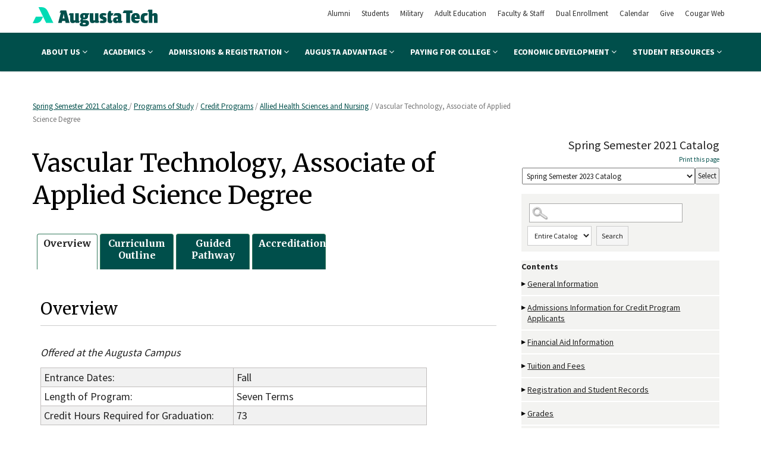

--- FILE ---
content_type: text/html
request_url: https://augustatech.smartcatalogiq.com/en/2021/spring-semester-catalog/programs-of-study/credit-programs/allied-health-sciences-and-nursing/vascular-technology-associate-of-applied-science-degree
body_size: 87530
content:

<!DOCTYPE html PUBLIC "-//W3C//DTD XHTML 1.0 Transitional//EN" "http://www.w3.org/TR/xhtml1/DTD/xhtml1-transitional.dtd">
<html xml:lang="en" xmlns="http://www.w3.org/1999/xhtml" lang="en">
<head><meta http-equiv="Cache-Control" content="no-cache" /><title>
	Augusta Technical College - Vascular Technology, Associate of Applied Science Degree
</title><meta http-equiv="X-UA-Compatible" content="IE=Edge,chrome=1" /><meta http-equiv="Content-Type" content="text/html; charset=UTF-8" /><script type="text/javascript">window.NREUM||(NREUM={});NREUM.info = {"beacon":"bam.nr-data.net","errorBeacon":"bam.nr-data.net","licenseKey":"NRJS-8e849bdf63c6884f6ef","applicationID":"1359705662","transactionName":"Y1NQZhdQC0cHU0ZfCVoZc2E1HglVH19HQhUbWlNLCkQRR0lRR1ETR0JTEhFUBlwIWVFXChRVXV4JVAJRSVFHURNHQlNBEVALUAdCVkYHU1McUxZBHQ==","queueTime":0,"applicationTime":13,"agent":"","atts":""}</script><script type="text/javascript">(window.NREUM||(NREUM={})).init={privacy:{cookies_enabled:true},ajax:{deny_list:["bam.nr-data.net"]},distributed_tracing:{enabled:true}};(window.NREUM||(NREUM={})).loader_config={agentID:"1359996610",accountID:"3058884",trustKey:"3028485",xpid:"VwYCWV5bDBABV1RbAAECUFID",licenseKey:"NRJS-8e849bdf63c6884f6ef",applicationID:"1359705662"};window.NREUM||(NREUM={}),__nr_require=function(t,e,n){function r(n){if(!e[n]){var o=e[n]={exports:{}};t[n][0].call(o.exports,function(e){var o=t[n][1][e];return r(o||e)},o,o.exports)}return e[n].exports}if("function"==typeof __nr_require)return __nr_require;for(var o=0;o<n.length;o++)r(n[o]);return r}({1:[function(t,e,n){function r(t){try{s.console&&console.log(t)}catch(e){}}var o,i=t("ee"),a=t(31),s={};try{o=localStorage.getItem("__nr_flags").split(","),console&&"function"==typeof console.log&&(s.console=!0,o.indexOf("dev")!==-1&&(s.dev=!0),o.indexOf("nr_dev")!==-1&&(s.nrDev=!0))}catch(c){}s.nrDev&&i.on("internal-error",function(t){r(t.stack)}),s.dev&&i.on("fn-err",function(t,e,n){r(n.stack)}),s.dev&&(r("NR AGENT IN DEVELOPMENT MODE"),r("flags: "+a(s,function(t,e){return t}).join(", ")))},{}],2:[function(t,e,n){function r(t,e,n,r,s){try{l?l-=1:o(s||new UncaughtException(t,e,n),!0)}catch(f){try{i("ierr",[f,c.now(),!0])}catch(d){}}return"function"==typeof u&&u.apply(this,a(arguments))}function UncaughtException(t,e,n){this.message=t||"Uncaught error with no additional information",this.sourceURL=e,this.line=n}function o(t,e){var n=e?null:c.now();i("err",[t,n])}var i=t("handle"),a=t(32),s=t("ee"),c=t("loader"),f=t("gos"),u=window.onerror,d=!1,p="nr@seenError";if(!c.disabled){var l=0;c.features.err=!0,t(1),window.onerror=r;try{throw new Error}catch(h){"stack"in h&&(t(14),t(13),"addEventListener"in window&&t(7),c.xhrWrappable&&t(15),d=!0)}s.on("fn-start",function(t,e,n){d&&(l+=1)}),s.on("fn-err",function(t,e,n){d&&!n[p]&&(f(n,p,function(){return!0}),this.thrown=!0,o(n))}),s.on("fn-end",function(){d&&!this.thrown&&l>0&&(l-=1)}),s.on("internal-error",function(t){i("ierr",[t,c.now(),!0])})}},{}],3:[function(t,e,n){var r=t("loader");r.disabled||(r.features.ins=!0)},{}],4:[function(t,e,n){function r(){U++,L=g.hash,this[u]=y.now()}function o(){U--,g.hash!==L&&i(0,!0);var t=y.now();this[h]=~~this[h]+t-this[u],this[d]=t}function i(t,e){E.emit("newURL",[""+g,e])}function a(t,e){t.on(e,function(){this[e]=y.now()})}var s="-start",c="-end",f="-body",u="fn"+s,d="fn"+c,p="cb"+s,l="cb"+c,h="jsTime",m="fetch",v="addEventListener",w=window,g=w.location,y=t("loader");if(w[v]&&y.xhrWrappable&&!y.disabled){var x=t(11),b=t(12),E=t(9),R=t(7),O=t(14),T=t(8),S=t(15),P=t(10),M=t("ee"),C=M.get("tracer"),N=t(23);t(17),y.features.spa=!0;var L,U=0;M.on(u,r),b.on(p,r),P.on(p,r),M.on(d,o),b.on(l,o),P.on(l,o),M.buffer([u,d,"xhr-resolved"]),R.buffer([u]),O.buffer(["setTimeout"+c,"clearTimeout"+s,u]),S.buffer([u,"new-xhr","send-xhr"+s]),T.buffer([m+s,m+"-done",m+f+s,m+f+c]),E.buffer(["newURL"]),x.buffer([u]),b.buffer(["propagate",p,l,"executor-err","resolve"+s]),C.buffer([u,"no-"+u]),P.buffer(["new-jsonp","cb-start","jsonp-error","jsonp-end"]),a(T,m+s),a(T,m+"-done"),a(P,"new-jsonp"),a(P,"jsonp-end"),a(P,"cb-start"),E.on("pushState-end",i),E.on("replaceState-end",i),w[v]("hashchange",i,N(!0)),w[v]("load",i,N(!0)),w[v]("popstate",function(){i(0,U>1)},N(!0))}},{}],5:[function(t,e,n){function r(){var t=new PerformanceObserver(function(t,e){var n=t.getEntries();s(v,[n])});try{t.observe({entryTypes:["resource"]})}catch(e){}}function o(t){if(s(v,[window.performance.getEntriesByType(w)]),window.performance["c"+p])try{window.performance[h](m,o,!1)}catch(t){}else try{window.performance[h]("webkit"+m,o,!1)}catch(t){}}function i(t){}if(window.performance&&window.performance.timing&&window.performance.getEntriesByType){var a=t("ee"),s=t("handle"),c=t(14),f=t(13),u=t(6),d=t(23),p="learResourceTimings",l="addEventListener",h="removeEventListener",m="resourcetimingbufferfull",v="bstResource",w="resource",g="-start",y="-end",x="fn"+g,b="fn"+y,E="bstTimer",R="pushState",O=t("loader");if(!O.disabled){O.features.stn=!0,t(9),"addEventListener"in window&&t(7);var T=NREUM.o.EV;a.on(x,function(t,e){var n=t[0];n instanceof T&&(this.bstStart=O.now())}),a.on(b,function(t,e){var n=t[0];n instanceof T&&s("bst",[n,e,this.bstStart,O.now()])}),c.on(x,function(t,e,n){this.bstStart=O.now(),this.bstType=n}),c.on(b,function(t,e){s(E,[e,this.bstStart,O.now(),this.bstType])}),f.on(x,function(){this.bstStart=O.now()}),f.on(b,function(t,e){s(E,[e,this.bstStart,O.now(),"requestAnimationFrame"])}),a.on(R+g,function(t){this.time=O.now(),this.startPath=location.pathname+location.hash}),a.on(R+y,function(t){s("bstHist",[location.pathname+location.hash,this.startPath,this.time])}),u()?(s(v,[window.performance.getEntriesByType("resource")]),r()):l in window.performance&&(window.performance["c"+p]?window.performance[l](m,o,d(!1)):window.performance[l]("webkit"+m,o,d(!1))),document[l]("scroll",i,d(!1)),document[l]("keypress",i,d(!1)),document[l]("click",i,d(!1))}}},{}],6:[function(t,e,n){e.exports=function(){return"PerformanceObserver"in window&&"function"==typeof window.PerformanceObserver}},{}],7:[function(t,e,n){function r(t){for(var e=t;e&&!e.hasOwnProperty(u);)e=Object.getPrototypeOf(e);e&&o(e)}function o(t){s.inPlace(t,[u,d],"-",i)}function i(t,e){return t[1]}var a=t("ee").get("events"),s=t("wrap-function")(a,!0),c=t("gos"),f=XMLHttpRequest,u="addEventListener",d="removeEventListener";e.exports=a,"getPrototypeOf"in Object?(r(document),r(window),r(f.prototype)):f.prototype.hasOwnProperty(u)&&(o(window),o(f.prototype)),a.on(u+"-start",function(t,e){var n=t[1];if(null!==n&&("function"==typeof n||"object"==typeof n)){var r=c(n,"nr@wrapped",function(){function t(){if("function"==typeof n.handleEvent)return n.handleEvent.apply(n,arguments)}var e={object:t,"function":n}[typeof n];return e?s(e,"fn-",null,e.name||"anonymous"):n});this.wrapped=t[1]=r}}),a.on(d+"-start",function(t){t[1]=this.wrapped||t[1]})},{}],8:[function(t,e,n){function r(t,e,n){var r=t[e];"function"==typeof r&&(t[e]=function(){var t=i(arguments),e={};o.emit(n+"before-start",[t],e);var a;e[m]&&e[m].dt&&(a=e[m].dt);var s=r.apply(this,t);return o.emit(n+"start",[t,a],s),s.then(function(t){return o.emit(n+"end",[null,t],s),t},function(t){throw o.emit(n+"end",[t],s),t})})}var o=t("ee").get("fetch"),i=t(32),a=t(31);e.exports=o;var s=window,c="fetch-",f=c+"body-",u=["arrayBuffer","blob","json","text","formData"],d=s.Request,p=s.Response,l=s.fetch,h="prototype",m="nr@context";d&&p&&l&&(a(u,function(t,e){r(d[h],e,f),r(p[h],e,f)}),r(s,"fetch",c),o.on(c+"end",function(t,e){var n=this;if(e){var r=e.headers.get("content-length");null!==r&&(n.rxSize=r),o.emit(c+"done",[null,e],n)}else o.emit(c+"done",[t],n)}))},{}],9:[function(t,e,n){var r=t("ee").get("history"),o=t("wrap-function")(r);e.exports=r;var i=window.history&&window.history.constructor&&window.history.constructor.prototype,a=window.history;i&&i.pushState&&i.replaceState&&(a=i),o.inPlace(a,["pushState","replaceState"],"-")},{}],10:[function(t,e,n){function r(t){function e(){f.emit("jsonp-end",[],l),t.removeEventListener("load",e,c(!1)),t.removeEventListener("error",n,c(!1))}function n(){f.emit("jsonp-error",[],l),f.emit("jsonp-end",[],l),t.removeEventListener("load",e,c(!1)),t.removeEventListener("error",n,c(!1))}var r=t&&"string"==typeof t.nodeName&&"script"===t.nodeName.toLowerCase();if(r){var o="function"==typeof t.addEventListener;if(o){var a=i(t.src);if(a){var d=s(a),p="function"==typeof d.parent[d.key];if(p){var l={};u.inPlace(d.parent,[d.key],"cb-",l),t.addEventListener("load",e,c(!1)),t.addEventListener("error",n,c(!1)),f.emit("new-jsonp",[t.src],l)}}}}}function o(){return"addEventListener"in window}function i(t){var e=t.match(d);return e?e[1]:null}function a(t,e){var n=t.match(l),r=n[1],o=n[3];return o?a(o,e[r]):e[r]}function s(t){var e=t.match(p);return e&&e.length>=3?{key:e[2],parent:a(e[1],window)}:{key:t,parent:window}}var c=t(23),f=t("ee").get("jsonp"),u=t("wrap-function")(f);if(e.exports=f,o()){var d=/[?&](?:callback|cb)=([^&#]+)/,p=/(.*)\.([^.]+)/,l=/^(\w+)(\.|$)(.*)$/,h=["appendChild","insertBefore","replaceChild"];Node&&Node.prototype&&Node.prototype.appendChild?u.inPlace(Node.prototype,h,"dom-"):(u.inPlace(HTMLElement.prototype,h,"dom-"),u.inPlace(HTMLHeadElement.prototype,h,"dom-"),u.inPlace(HTMLBodyElement.prototype,h,"dom-")),f.on("dom-start",function(t){r(t[0])})}},{}],11:[function(t,e,n){var r=t("ee").get("mutation"),o=t("wrap-function")(r),i=NREUM.o.MO;e.exports=r,i&&(window.MutationObserver=function(t){return this instanceof i?new i(o(t,"fn-")):i.apply(this,arguments)},MutationObserver.prototype=i.prototype)},{}],12:[function(t,e,n){function r(t){var e=i.context(),n=s(t,"executor-",e,null,!1),r=new f(n);return i.context(r).getCtx=function(){return e},r}var o=t("wrap-function"),i=t("ee").get("promise"),a=t("ee").getOrSetContext,s=o(i),c=t(31),f=NREUM.o.PR;e.exports=i,f&&(window.Promise=r,["all","race"].forEach(function(t){var e=f[t];f[t]=function(n){function r(t){return function(){i.emit("propagate",[null,!o],a,!1,!1),o=o||!t}}var o=!1;c(n,function(e,n){Promise.resolve(n).then(r("all"===t),r(!1))});var a=e.apply(f,arguments),s=f.resolve(a);return s}}),["resolve","reject"].forEach(function(t){var e=f[t];f[t]=function(t){var n=e.apply(f,arguments);return t!==n&&i.emit("propagate",[t,!0],n,!1,!1),n}}),f.prototype["catch"]=function(t){return this.then(null,t)},f.prototype=Object.create(f.prototype,{constructor:{value:r}}),c(Object.getOwnPropertyNames(f),function(t,e){try{r[e]=f[e]}catch(n){}}),o.wrapInPlace(f.prototype,"then",function(t){return function(){var e=this,n=o.argsToArray.apply(this,arguments),r=a(e);r.promise=e,n[0]=s(n[0],"cb-",r,null,!1),n[1]=s(n[1],"cb-",r,null,!1);var c=t.apply(this,n);return r.nextPromise=c,i.emit("propagate",[e,!0],c,!1,!1),c}}),i.on("executor-start",function(t){t[0]=s(t[0],"resolve-",this,null,!1),t[1]=s(t[1],"resolve-",this,null,!1)}),i.on("executor-err",function(t,e,n){t[1](n)}),i.on("cb-end",function(t,e,n){i.emit("propagate",[n,!0],this.nextPromise,!1,!1)}),i.on("propagate",function(t,e,n){this.getCtx&&!e||(this.getCtx=function(){if(t instanceof Promise)var e=i.context(t);return e&&e.getCtx?e.getCtx():this})}),r.toString=function(){return""+f})},{}],13:[function(t,e,n){var r=t("ee").get("raf"),o=t("wrap-function")(r),i="equestAnimationFrame";e.exports=r,o.inPlace(window,["r"+i,"mozR"+i,"webkitR"+i,"msR"+i],"raf-"),r.on("raf-start",function(t){t[0]=o(t[0],"fn-")})},{}],14:[function(t,e,n){function r(t,e,n){t[0]=a(t[0],"fn-",null,n)}function o(t,e,n){this.method=n,this.timerDuration=isNaN(t[1])?0:+t[1],t[0]=a(t[0],"fn-",this,n)}var i=t("ee").get("timer"),a=t("wrap-function")(i),s="setTimeout",c="setInterval",f="clearTimeout",u="-start",d="-";e.exports=i,a.inPlace(window,[s,"setImmediate"],s+d),a.inPlace(window,[c],c+d),a.inPlace(window,[f,"clearImmediate"],f+d),i.on(c+u,r),i.on(s+u,o)},{}],15:[function(t,e,n){function r(t,e){d.inPlace(e,["onreadystatechange"],"fn-",s)}function o(){var t=this,e=u.context(t);t.readyState>3&&!e.resolved&&(e.resolved=!0,u.emit("xhr-resolved",[],t)),d.inPlace(t,y,"fn-",s)}function i(t){x.push(t),m&&(E?E.then(a):w?w(a):(R=-R,O.data=R))}function a(){for(var t=0;t<x.length;t++)r([],x[t]);x.length&&(x=[])}function s(t,e){return e}function c(t,e){for(var n in t)e[n]=t[n];return e}t(7);var f=t("ee"),u=f.get("xhr"),d=t("wrap-function")(u),p=t(23),l=NREUM.o,h=l.XHR,m=l.MO,v=l.PR,w=l.SI,g="readystatechange",y=["onload","onerror","onabort","onloadstart","onloadend","onprogress","ontimeout"],x=[];e.exports=u;var b=window.XMLHttpRequest=function(t){var e=new h(t);try{u.emit("new-xhr",[e],e),e.addEventListener(g,o,p(!1))}catch(n){try{u.emit("internal-error",[n])}catch(r){}}return e};if(c(h,b),b.prototype=h.prototype,d.inPlace(b.prototype,["open","send"],"-xhr-",s),u.on("send-xhr-start",function(t,e){r(t,e),i(e)}),u.on("open-xhr-start",r),m){var E=v&&v.resolve();if(!w&&!v){var R=1,O=document.createTextNode(R);new m(a).observe(O,{characterData:!0})}}else f.on("fn-end",function(t){t[0]&&t[0].type===g||a()})},{}],16:[function(t,e,n){function r(t){if(!s(t))return null;var e=window.NREUM;if(!e.loader_config)return null;var n=(e.loader_config.accountID||"").toString()||null,r=(e.loader_config.agentID||"").toString()||null,f=(e.loader_config.trustKey||"").toString()||null;if(!n||!r)return null;var h=l.generateSpanId(),m=l.generateTraceId(),v=Date.now(),w={spanId:h,traceId:m,timestamp:v};return(t.sameOrigin||c(t)&&p())&&(w.traceContextParentHeader=o(h,m),w.traceContextStateHeader=i(h,v,n,r,f)),(t.sameOrigin&&!u()||!t.sameOrigin&&c(t)&&d())&&(w.newrelicHeader=a(h,m,v,n,r,f)),w}function o(t,e){return"00-"+e+"-"+t+"-01"}function i(t,e,n,r,o){var i=0,a="",s=1,c="",f="";return o+"@nr="+i+"-"+s+"-"+n+"-"+r+"-"+t+"-"+a+"-"+c+"-"+f+"-"+e}function a(t,e,n,r,o,i){var a="btoa"in window&&"function"==typeof window.btoa;if(!a)return null;var s={v:[0,1],d:{ty:"Browser",ac:r,ap:o,id:t,tr:e,ti:n}};return i&&r!==i&&(s.d.tk=i),btoa(JSON.stringify(s))}function s(t){return f()&&c(t)}function c(t){var e=!1,n={};if("init"in NREUM&&"distributed_tracing"in NREUM.init&&(n=NREUM.init.distributed_tracing),t.sameOrigin)e=!0;else if(n.allowed_origins instanceof Array)for(var r=0;r<n.allowed_origins.length;r++){var o=h(n.allowed_origins[r]);if(t.hostname===o.hostname&&t.protocol===o.protocol&&t.port===o.port){e=!0;break}}return e}function f(){return"init"in NREUM&&"distributed_tracing"in NREUM.init&&!!NREUM.init.distributed_tracing.enabled}function u(){return"init"in NREUM&&"distributed_tracing"in NREUM.init&&!!NREUM.init.distributed_tracing.exclude_newrelic_header}function d(){return"init"in NREUM&&"distributed_tracing"in NREUM.init&&NREUM.init.distributed_tracing.cors_use_newrelic_header!==!1}function p(){return"init"in NREUM&&"distributed_tracing"in NREUM.init&&!!NREUM.init.distributed_tracing.cors_use_tracecontext_headers}var l=t(28),h=t(18);e.exports={generateTracePayload:r,shouldGenerateTrace:s}},{}],17:[function(t,e,n){function r(t){var e=this.params,n=this.metrics;if(!this.ended){this.ended=!0;for(var r=0;r<p;r++)t.removeEventListener(d[r],this.listener,!1);return e.protocol&&"data"===e.protocol?void g("Ajax/DataUrl/Excluded"):void(e.aborted||(n.duration=a.now()-this.startTime,this.loadCaptureCalled||4!==t.readyState?null==e.status&&(e.status=0):i(this,t),n.cbTime=this.cbTime,s("xhr",[e,n,this.startTime,this.endTime,"xhr"],this)))}}function o(t,e){var n=c(e),r=t.params;r.hostname=n.hostname,r.port=n.port,r.protocol=n.protocol,r.host=n.hostname+":"+n.port,r.pathname=n.pathname,t.parsedOrigin=n,t.sameOrigin=n.sameOrigin}function i(t,e){t.params.status=e.status;var n=v(e,t.lastSize);if(n&&(t.metrics.rxSize=n),t.sameOrigin){var r=e.getResponseHeader("X-NewRelic-App-Data");r&&(t.params.cat=r.split(", ").pop())}t.loadCaptureCalled=!0}var a=t("loader");if(a.xhrWrappable&&!a.disabled){var s=t("handle"),c=t(18),f=t(16).generateTracePayload,u=t("ee"),d=["load","error","abort","timeout"],p=d.length,l=t("id"),h=t(24),m=t(22),v=t(19),w=t(23),g=t(25).recordSupportability,y=NREUM.o.REQ,x=window.XMLHttpRequest;a.features.xhr=!0,t(15),t(8),u.on("new-xhr",function(t){var e=this;e.totalCbs=0,e.called=0,e.cbTime=0,e.end=r,e.ended=!1,e.xhrGuids={},e.lastSize=null,e.loadCaptureCalled=!1,e.params=this.params||{},e.metrics=this.metrics||{},t.addEventListener("load",function(n){i(e,t)},w(!1)),h&&(h>34||h<10)||t.addEventListener("progress",function(t){e.lastSize=t.loaded},w(!1))}),u.on("open-xhr-start",function(t){this.params={method:t[0]},o(this,t[1]),this.metrics={}}),u.on("open-xhr-end",function(t,e){"loader_config"in NREUM&&"xpid"in NREUM.loader_config&&this.sameOrigin&&e.setRequestHeader("X-NewRelic-ID",NREUM.loader_config.xpid);var n=f(this.parsedOrigin);if(n){var r=!1;n.newrelicHeader&&(e.setRequestHeader("newrelic",n.newrelicHeader),r=!0),n.traceContextParentHeader&&(e.setRequestHeader("traceparent",n.traceContextParentHeader),n.traceContextStateHeader&&e.setRequestHeader("tracestate",n.traceContextStateHeader),r=!0),r&&(this.dt=n)}}),u.on("send-xhr-start",function(t,e){var n=this.metrics,r=t[0],o=this;if(n&&r){var i=m(r);i&&(n.txSize=i)}this.startTime=a.now(),this.listener=function(t){try{"abort"!==t.type||o.loadCaptureCalled||(o.params.aborted=!0),("load"!==t.type||o.called===o.totalCbs&&(o.onloadCalled||"function"!=typeof e.onload))&&o.end(e)}catch(n){try{u.emit("internal-error",[n])}catch(r){}}};for(var s=0;s<p;s++)e.addEventListener(d[s],this.listener,w(!1))}),u.on("xhr-cb-time",function(t,e,n){this.cbTime+=t,e?this.onloadCalled=!0:this.called+=1,this.called!==this.totalCbs||!this.onloadCalled&&"function"==typeof n.onload||this.end(n)}),u.on("xhr-load-added",function(t,e){var n=""+l(t)+!!e;this.xhrGuids&&!this.xhrGuids[n]&&(this.xhrGuids[n]=!0,this.totalCbs+=1)}),u.on("xhr-load-removed",function(t,e){var n=""+l(t)+!!e;this.xhrGuids&&this.xhrGuids[n]&&(delete this.xhrGuids[n],this.totalCbs-=1)}),u.on("xhr-resolved",function(){this.endTime=a.now()}),u.on("addEventListener-end",function(t,e){e instanceof x&&"load"===t[0]&&u.emit("xhr-load-added",[t[1],t[2]],e)}),u.on("removeEventListener-end",function(t,e){e instanceof x&&"load"===t[0]&&u.emit("xhr-load-removed",[t[1],t[2]],e)}),u.on("fn-start",function(t,e,n){e instanceof x&&("onload"===n&&(this.onload=!0),("load"===(t[0]&&t[0].type)||this.onload)&&(this.xhrCbStart=a.now()))}),u.on("fn-end",function(t,e){this.xhrCbStart&&u.emit("xhr-cb-time",[a.now()-this.xhrCbStart,this.onload,e],e)}),u.on("fetch-before-start",function(t){function e(t,e){var n=!1;return e.newrelicHeader&&(t.set("newrelic",e.newrelicHeader),n=!0),e.traceContextParentHeader&&(t.set("traceparent",e.traceContextParentHeader),e.traceContextStateHeader&&t.set("tracestate",e.traceContextStateHeader),n=!0),n}var n,r=t[1]||{};"string"==typeof t[0]?n=t[0]:t[0]&&t[0].url?n=t[0].url:window.URL&&t[0]&&t[0]instanceof URL&&(n=t[0].href),n&&(this.parsedOrigin=c(n),this.sameOrigin=this.parsedOrigin.sameOrigin);var o=f(this.parsedOrigin);if(o&&(o.newrelicHeader||o.traceContextParentHeader))if("string"==typeof t[0]||window.URL&&t[0]&&t[0]instanceof URL){var i={};for(var a in r)i[a]=r[a];i.headers=new Headers(r.headers||{}),e(i.headers,o)&&(this.dt=o),t.length>1?t[1]=i:t.push(i)}else t[0]&&t[0].headers&&e(t[0].headers,o)&&(this.dt=o)}),u.on("fetch-start",function(t,e){this.params={},this.metrics={},this.startTime=a.now(),this.dt=e,t.length>=1&&(this.target=t[0]),t.length>=2&&(this.opts=t[1]);var n,r=this.opts||{},i=this.target;if("string"==typeof i?n=i:"object"==typeof i&&i instanceof y?n=i.url:window.URL&&"object"==typeof i&&i instanceof URL&&(n=i.href),o(this,n),"data"!==this.params.protocol){var s=(""+(i&&i instanceof y&&i.method||r.method||"GET")).toUpperCase();this.params.method=s,this.txSize=m(r.body)||0}}),u.on("fetch-done",function(t,e){if(this.endTime=a.now(),this.params||(this.params={}),"data"===this.params.protocol)return void g("Ajax/DataUrl/Excluded");this.params.status=e?e.status:0;var n;"string"==typeof this.rxSize&&this.rxSize.length>0&&(n=+this.rxSize);var r={txSize:this.txSize,rxSize:n,duration:a.now()-this.startTime};s("xhr",[this.params,r,this.startTime,this.endTime,"fetch"],this)})}},{}],18:[function(t,e,n){var r={};e.exports=function(t){if(t in r)return r[t];if(0===(t||"").indexOf("data:"))return{protocol:"data"};var e=document.createElement("a"),n=window.location,o={};e.href=t,o.port=e.port;var i=e.href.split("://");!o.port&&i[1]&&(o.port=i[1].split("/")[0].split("@").pop().split(":")[1]),o.port&&"0"!==o.port||(o.port="https"===i[0]?"443":"80"),o.hostname=e.hostname||n.hostname,o.pathname=e.pathname,o.protocol=i[0],"/"!==o.pathname.charAt(0)&&(o.pathname="/"+o.pathname);var a=!e.protocol||":"===e.protocol||e.protocol===n.protocol,s=e.hostname===document.domain&&e.port===n.port;return o.sameOrigin=a&&(!e.hostname||s),"/"===o.pathname&&(r[t]=o),o}},{}],19:[function(t,e,n){function r(t,e){var n=t.responseType;return"json"===n&&null!==e?e:"arraybuffer"===n||"blob"===n||"json"===n?o(t.response):"text"===n||""===n||void 0===n?o(t.responseText):void 0}var o=t(22);e.exports=r},{}],20:[function(t,e,n){function r(){}function o(t,e,n,r){return function(){return u.recordSupportability("API/"+e+"/called"),i(t+e,[f.now()].concat(s(arguments)),n?null:this,r),n?void 0:this}}var i=t("handle"),a=t(31),s=t(32),c=t("ee").get("tracer"),f=t("loader"),u=t(25),d=NREUM;"undefined"==typeof window.newrelic&&(newrelic=d);var p=["setPageViewName","setCustomAttribute","setErrorHandler","finished","addToTrace","inlineHit","addRelease"],l="api-",h=l+"ixn-";a(p,function(t,e){d[e]=o(l,e,!0,"api")}),d.addPageAction=o(l,"addPageAction",!0),d.setCurrentRouteName=o(l,"routeName",!0),e.exports=newrelic,d.interaction=function(){return(new r).get()};var m=r.prototype={createTracer:function(t,e){var n={},r=this,o="function"==typeof e;return i(h+"tracer",[f.now(),t,n],r),function(){if(c.emit((o?"":"no-")+"fn-start",[f.now(),r,o],n),o)try{return e.apply(this,arguments)}catch(t){throw c.emit("fn-err",[arguments,this,t],n),t}finally{c.emit("fn-end",[f.now()],n)}}}};a("actionText,setName,setAttribute,save,ignore,onEnd,getContext,end,get".split(","),function(t,e){m[e]=o(h,e)}),newrelic.noticeError=function(t,e){"string"==typeof t&&(t=new Error(t)),u.recordSupportability("API/noticeError/called"),i("err",[t,f.now(),!1,e])}},{}],21:[function(t,e,n){function r(t){if(NREUM.init){for(var e=NREUM.init,n=t.split("."),r=0;r<n.length-1;r++)if(e=e[n[r]],"object"!=typeof e)return;return e=e[n[n.length-1]]}}e.exports={getConfiguration:r}},{}],22:[function(t,e,n){e.exports=function(t){if("string"==typeof t&&t.length)return t.length;if("object"==typeof t){if("undefined"!=typeof ArrayBuffer&&t instanceof ArrayBuffer&&t.byteLength)return t.byteLength;if("undefined"!=typeof Blob&&t instanceof Blob&&t.size)return t.size;if(!("undefined"!=typeof FormData&&t instanceof FormData))try{return JSON.stringify(t).length}catch(e){return}}}},{}],23:[function(t,e,n){var r=!1;try{var o=Object.defineProperty({},"passive",{get:function(){r=!0}});window.addEventListener("testPassive",null,o),window.removeEventListener("testPassive",null,o)}catch(i){}e.exports=function(t){return r?{passive:!0,capture:!!t}:!!t}},{}],24:[function(t,e,n){var r=0,o=navigator.userAgent.match(/Firefox[\/\s](\d+\.\d+)/);o&&(r=+o[1]),e.exports=r},{}],25:[function(t,e,n){function r(t,e){var n=[a,t,{name:t},e];return i("storeMetric",n,null,"api"),n}function o(t,e){var n=[s,t,{name:t},e];return i("storeEventMetrics",n,null,"api"),n}var i=t("handle"),a="sm",s="cm";e.exports={constants:{SUPPORTABILITY_METRIC:a,CUSTOM_METRIC:s},recordSupportability:r,recordCustom:o}},{}],26:[function(t,e,n){function r(){return s.exists&&performance.now?Math.round(performance.now()):(i=Math.max((new Date).getTime(),i))-a}function o(){return i}var i=(new Date).getTime(),a=i,s=t(33);e.exports=r,e.exports.offset=a,e.exports.getLastTimestamp=o},{}],27:[function(t,e,n){function r(t,e){var n=t.getEntries();n.forEach(function(t){"first-paint"===t.name?l("timing",["fp",Math.floor(t.startTime)]):"first-contentful-paint"===t.name&&l("timing",["fcp",Math.floor(t.startTime)])})}function o(t,e){var n=t.getEntries();if(n.length>0){var r=n[n.length-1];if(f&&f<r.startTime)return;var o=[r],i=a({});i&&o.push(i),l("lcp",o)}}function i(t){t.getEntries().forEach(function(t){t.hadRecentInput||l("cls",[t])})}function a(t){var e=navigator.connection||navigator.mozConnection||navigator.webkitConnection;if(e)return e.type&&(t["net-type"]=e.type),e.effectiveType&&(t["net-etype"]=e.effectiveType),e.rtt&&(t["net-rtt"]=e.rtt),e.downlink&&(t["net-dlink"]=e.downlink),t}function s(t){if(t instanceof w&&!y){var e=Math.round(t.timeStamp),n={type:t.type};a(n),e<=h.now()?n.fid=h.now()-e:e>h.offset&&e<=Date.now()?(e-=h.offset,n.fid=h.now()-e):e=h.now(),y=!0,l("timing",["fi",e,n])}}function c(t){"hidden"===t&&(f=h.now(),l("pageHide",[f]))}if(!("init"in NREUM&&"page_view_timing"in NREUM.init&&"enabled"in NREUM.init.page_view_timing&&NREUM.init.page_view_timing.enabled===!1)){var f,u,d,p,l=t("handle"),h=t("loader"),m=t(30),v=t(23),w=NREUM.o.EV;if("PerformanceObserver"in window&&"function"==typeof window.PerformanceObserver){u=new PerformanceObserver(r);try{u.observe({entryTypes:["paint"]})}catch(g){}d=new PerformanceObserver(o);try{d.observe({entryTypes:["largest-contentful-paint"]})}catch(g){}p=new PerformanceObserver(i);try{p.observe({type:"layout-shift",buffered:!0})}catch(g){}}if("addEventListener"in document){var y=!1,x=["click","keydown","mousedown","pointerdown","touchstart"];x.forEach(function(t){document.addEventListener(t,s,v(!1))})}m(c)}},{}],28:[function(t,e,n){function r(){function t(){return e?15&e[n++]:16*Math.random()|0}var e=null,n=0,r=window.crypto||window.msCrypto;r&&r.getRandomValues&&(e=r.getRandomValues(new Uint8Array(31)));for(var o,i="xxxxxxxx-xxxx-4xxx-yxxx-xxxxxxxxxxxx",a="",s=0;s<i.length;s++)o=i[s],"x"===o?a+=t().toString(16):"y"===o?(o=3&t()|8,a+=o.toString(16)):a+=o;return a}function o(){return a(16)}function i(){return a(32)}function a(t){function e(){return n?15&n[r++]:16*Math.random()|0}var n=null,r=0,o=window.crypto||window.msCrypto;o&&o.getRandomValues&&Uint8Array&&(n=o.getRandomValues(new Uint8Array(t)));for(var i=[],a=0;a<t;a++)i.push(e().toString(16));return i.join("")}e.exports={generateUuid:r,generateSpanId:o,generateTraceId:i}},{}],29:[function(t,e,n){function r(t,e){if(!o)return!1;if(t!==o)return!1;if(!e)return!0;if(!i)return!1;for(var n=i.split("."),r=e.split("."),a=0;a<r.length;a++)if(r[a]!==n[a])return!1;return!0}var o=null,i=null,a=/Version\/(\S+)\s+Safari/;if(navigator.userAgent){var s=navigator.userAgent,c=s.match(a);c&&s.indexOf("Chrome")===-1&&s.indexOf("Chromium")===-1&&(o="Safari",i=c[1])}e.exports={agent:o,version:i,match:r}},{}],30:[function(t,e,n){function r(t){function e(){t(s&&document[s]?document[s]:document[i]?"hidden":"visible")}"addEventListener"in document&&a&&document.addEventListener(a,e,o(!1))}var o=t(23);e.exports=r;var i,a,s;"undefined"!=typeof document.hidden?(i="hidden",a="visibilitychange",s="visibilityState"):"undefined"!=typeof document.msHidden?(i="msHidden",a="msvisibilitychange"):"undefined"!=typeof document.webkitHidden&&(i="webkitHidden",a="webkitvisibilitychange",s="webkitVisibilityState")},{}],31:[function(t,e,n){function r(t,e){var n=[],r="",i=0;for(r in t)o.call(t,r)&&(n[i]=e(r,t[r]),i+=1);return n}var o=Object.prototype.hasOwnProperty;e.exports=r},{}],32:[function(t,e,n){function r(t,e,n){e||(e=0),"undefined"==typeof n&&(n=t?t.length:0);for(var r=-1,o=n-e||0,i=Array(o<0?0:o);++r<o;)i[r]=t[e+r];return i}e.exports=r},{}],33:[function(t,e,n){e.exports={exists:"undefined"!=typeof window.performance&&window.performance.timing&&"undefined"!=typeof window.performance.timing.navigationStart}},{}],ee:[function(t,e,n){function r(){}function o(t){function e(t){return t&&t instanceof r?t:t?f(t,c,a):a()}function n(n,r,o,i,a){if(a!==!1&&(a=!0),!l.aborted||i){t&&a&&t(n,r,o);for(var s=e(o),c=m(n),f=c.length,u=0;u<f;u++)c[u].apply(s,r);var p=d[y[n]];return p&&p.push([x,n,r,s]),s}}function i(t,e){g[t]=m(t).concat(e)}function h(t,e){var n=g[t];if(n)for(var r=0;r<n.length;r++)n[r]===e&&n.splice(r,1)}function m(t){return g[t]||[]}function v(t){return p[t]=p[t]||o(n)}function w(t,e){l.aborted||u(t,function(t,n){e=e||"feature",y[n]=e,e in d||(d[e]=[])})}var g={},y={},x={on:i,addEventListener:i,removeEventListener:h,emit:n,get:v,listeners:m,context:e,buffer:w,abort:s,aborted:!1};return x}function i(t){return f(t,c,a)}function a(){return new r}function s(){(d.api||d.feature)&&(l.aborted=!0,d=l.backlog={})}var c="nr@context",f=t("gos"),u=t(31),d={},p={},l=e.exports=o();e.exports.getOrSetContext=i,l.backlog=d},{}],gos:[function(t,e,n){function r(t,e,n){if(o.call(t,e))return t[e];var r=n();if(Object.defineProperty&&Object.keys)try{return Object.defineProperty(t,e,{value:r,writable:!0,enumerable:!1}),r}catch(i){}return t[e]=r,r}var o=Object.prototype.hasOwnProperty;e.exports=r},{}],handle:[function(t,e,n){function r(t,e,n,r){o.buffer([t],r),o.emit(t,e,n)}var o=t("ee").get("handle");e.exports=r,r.ee=o},{}],id:[function(t,e,n){function r(t){var e=typeof t;return!t||"object"!==e&&"function"!==e?-1:t===window?0:a(t,i,function(){return o++})}var o=1,i="nr@id",a=t("gos");e.exports=r},{}],loader:[function(t,e,n){function r(){if(!T++){var t=O.info=NREUM.info,e=m.getElementsByTagName("script")[0];if(setTimeout(f.abort,3e4),!(t&&t.licenseKey&&t.applicationID&&e))return f.abort();c(E,function(e,n){t[e]||(t[e]=n)});var n=a();s("mark",["onload",n+O.offset],null,"api"),s("timing",["load",n]);var r=m.createElement("script");0===t.agent.indexOf("http://")||0===t.agent.indexOf("https://")?r.src=t.agent:r.src=l+"://"+t.agent,e.parentNode.insertBefore(r,e)}}function o(){"complete"===m.readyState&&i()}function i(){s("mark",["domContent",a()+O.offset],null,"api")}var a=t(26),s=t("handle"),c=t(31),f=t("ee"),u=t(29),d=t(21),p=t(23),l=d.getConfiguration("ssl")===!1?"http":"https",h=window,m=h.document,v="addEventListener",w="attachEvent",g=h.XMLHttpRequest,y=g&&g.prototype,x=!1;NREUM.o={ST:setTimeout,SI:h.setImmediate,CT:clearTimeout,XHR:g,REQ:h.Request,EV:h.Event,PR:h.Promise,MO:h.MutationObserver};var b=""+location,E={beacon:"bam.nr-data.net",errorBeacon:"bam.nr-data.net",agent:"js-agent.newrelic.com/nr-spa-1216.min.js"},R=g&&y&&y[v]&&!/CriOS/.test(navigator.userAgent),O=e.exports={offset:a.getLastTimestamp(),now:a,origin:b,features:{},xhrWrappable:R,userAgent:u,disabled:x};if(!x){t(20),t(27),m[v]?(m[v]("DOMContentLoaded",i,p(!1)),h[v]("load",r,p(!1))):(m[w]("onreadystatechange",o),h[w]("onload",r)),s("mark",["firstbyte",a.getLastTimestamp()],null,"api");var T=0}},{}],"wrap-function":[function(t,e,n){function r(t,e){function n(e,n,r,c,f){function nrWrapper(){var i,a,u,p;try{a=this,i=d(arguments),u="function"==typeof r?r(i,a):r||{}}catch(l){o([l,"",[i,a,c],u],t)}s(n+"start",[i,a,c],u,f);try{return p=e.apply(a,i)}catch(h){throw s(n+"err",[i,a,h],u,f),h}finally{s(n+"end",[i,a,p],u,f)}}return a(e)?e:(n||(n=""),nrWrapper[p]=e,i(e,nrWrapper,t),nrWrapper)}function r(t,e,r,o,i){r||(r="");var s,c,f,u="-"===r.charAt(0);for(f=0;f<e.length;f++)c=e[f],s=t[c],a(s)||(t[c]=n(s,u?c+r:r,o,c,i))}function s(n,r,i,a){if(!h||e){var s=h;h=!0;try{t.emit(n,r,i,e,a)}catch(c){o([c,n,r,i],t)}h=s}}return t||(t=u),n.inPlace=r,n.flag=p,n}function o(t,e){e||(e=u);try{e.emit("internal-error",t)}catch(n){}}function i(t,e,n){if(Object.defineProperty&&Object.keys)try{var r=Object.keys(t);return r.forEach(function(n){Object.defineProperty(e,n,{get:function(){return t[n]},set:function(e){return t[n]=e,e}})}),e}catch(i){o([i],n)}for(var a in t)l.call(t,a)&&(e[a]=t[a]);return e}function a(t){return!(t&&t instanceof Function&&t.apply&&!t[p])}function s(t,e){var n=e(t);return n[p]=t,i(t,n,u),n}function c(t,e,n){var r=t[e];t[e]=s(r,n)}function f(){for(var t=arguments.length,e=new Array(t),n=0;n<t;++n)e[n]=arguments[n];return e}var u=t("ee"),d=t(32),p="nr@original",l=Object.prototype.hasOwnProperty,h=!1;e.exports=r,e.exports.wrapFunction=s,e.exports.wrapInPlace=c,e.exports.argsToArray=f},{}]},{},["loader",2,17,5,3,4]);</script><meta name="viewport" content="width=device-width, initial-scale=1, minimum-scale=1, user-scalable=no" /><meta http-equiv="cleartype" content="on" /><link rel="shortcut icon" href="/Institutions/Augusta-Technical-College/images/favicon.ico" /><link href="//fonts.googleapis.com/css?family=Merriweather:400,700|Source+Sans+Pro:300,400,700" rel="stylesheet" /><link rel="stylesheet" href="https://www.augustatech.edu/admin/assets/pkg/bootstrap/css/bootstrap.min.css" /><link href="https://fonts.googleapis.com/css?family=Roboto|Roboto+Slab" rel="stylesheet" /><link href="/Institutions/Augusta-Technical-College/styles/AugustaCustom.css" rel="stylesheet" type="text/css" /><link href="/Institutions/Augusta-Technical-College/styles/main.css" rel="stylesheet" type="text/css" /><link href="/Institutions/Augusta-Technical-College/styles/fontAwesome.css" rel="stylesheet" type="text/css" />
	 
	 <script type="text/javascript" src="https://ajax.googleapis.com/ajax/libs/jquery/1.6.1/jquery.min.js"></script>
     <script type="text/javascript" src="https://ajax.googleapis.com/ajax/libs/jqueryui/1.8.13/jquery-ui.min.js"></script>
	 
	 <script type="text/javascript" src="/scripts/insertHeaderFooter.js"></script>
	 <script type="text/javascript" src="/scripts/treeListCDN.js"></script>
     <script id="csNewRelicScript" type="text/javascript" src="/scripts/newRelicCustom.js" clientid="{8EE1C493-94AB-40D6-A3D4-A216100C8178}"></script>
	 <script type="text/javascript" src="/scripts/coursepopup.js"></script>
	 <script type="text/javascript" src="/Institutions/Augusta-Technical-College/scripts/newscript.js"></script>
     <link href="https://ajax.googleapis.com/ajax/libs/jqueryui/1.8.16/themes/smoothness/jquery-ui.css" rel="Stylesheet" type="text/css" /><link href="/Institutions/Augusta-Technical-College/styles/print.css" rel="stylesheet" type="text/css" media="print" />
		 
	  <!-- Google tag (gtag.js) -->
	  <script async src="https://www.googletagmanager.com/gtag/js?id=G-CSYDKXVN16"></script><script>  window.dataLayer = window.dataLayer || [];  function gtag(){dataLayer.push(arguments);}  gtag('js', new Date());  gtag('config', 'G-CSYDKXVN16');</script>
	 
	 

	 <script type="text/javascript">

	(function () {
		window.siqConfig = {
		engineKey: "43137b385b957bab1e4982a9e2a929fe"
		};
		window.siqConfig.baseUrl = "//pub.searchiq.co/";
		var script = document.createElement("SCRIPT");
		script.src = window.siqConfig.baseUrl + '/js/container/siq-container-2.js?cb=' + (Math.floor(Math.random()*999999)) + '&engineKey=' + siqConfig.engineKey;
		script.id = "siq-container";
		document.getElementsByTagName("HEAD")[0].appendChild(script);
	})();

	</script>
	
	 <script type='text/javascript'> 
                                                (function ($) {
                                                    $(document).ready(
                                                        function () {
                                                            var tabList = "<ul><li><a href='#degree-req-1'>Overview</a></li><li><a href='#degree-req-2'>Curriculum Outline</a></li><li><a href='#degree-req-3'>Guided Pathway</a></li><li><a href='#degree-req-4'>Accreditation</a></li></ul>";
                                                            $(tabList).insertBefore("#degree-req-1");
                                                            
                                                            const queryString = window.location.search;
                                                            const urlParams = new URLSearchParams(queryString);
                                                            if (urlParams.has('tab') && !isNaN(urlParams.get('tab')))
                                                            {
                                                                $("#degree-req").tabs();
                                                                var url = '#degree-req-'.concat(urlParams.get('tab'));
                                                                var element = $('a[href="'+url+'"]')[0];
                                                                element.click();
                                                            }
                                                            else
                                                            {
                                                                $("#degree-req").tabs();
                                                            }
                                                            
                                                            function scrollToAnchor(anchorName){
                                                                var aTag = $("a[name='"+ anchorName +"']");
                                                                $('html,body').animate({scrollTop: aTag.offset().top},'slow');
                                                            }

                                                            if(urlParams.has('anchor'))
                                                            {
                                                                scrollToAnchor(urlParams.get('anchor'));
                                                            }
                                                        });
                                                    })(jQuery);
                                                </script></head>

<body class="interior with-large-masthead" style="position: relative; min-height: 100%; top: 0px;">
	<div id="skiptocontent1"><a id="skip_link" class="skiplink" href="#middle">Skip to main content</a></div>
		<form method="post" action="/en/2021/spring-semester-catalog/programs-of-study/credit-programs/allied-health-sciences-and-nursing/vascular-technology-associate-of-applied-science-degree/" id="Form1">
<div class="aspNetHidden">
<input type="hidden" name="__VIEWSTATE" id="__VIEWSTATE" value="P4WQ63+xdpns+hTjG0/mcBve7MjCce8yLrQNT8QfEXq90WxUD9G6rvD4/JWDv5UMHnLJzbtgrfJJO/SOkE9a+x++D5W6O8u9ye+6yC5oHscB4eWy047vkniOk1cUtfwvFMIgMeKZCmE9J0o9Z5AOU2aA2xuH5Hp8ZTg3tNUcKdECTxKPSya2il82+BTYgAlE5iCxdp4hIbkN1FPh1NZZNrupuVH+LXdHxdRQhHj1KpHWhlj2iP94raFMal7y7RClS/[base64]/[base64]/n6iK5anEsNOXNONCAh+fekozalN4lHlVzHCOOpwJq5BIXtvCJVYnGSO87KfLzj3IZwSPDbV+jcTwa9tThNSvRmqNK5VPpvP75i/cxwTRKtM3BLP8RoIYpBBhI5fjl65WzksM2SYWtFCZGi5Dk6vQSq7ntQciRYNrKy91GxhzQ1wda7oYZ2bBSv4ilhvP75DMNW8+doY8NoTEhAjEGdPGUamkHl7xzqjrYbY5fx1D1CehOkdNnRqUFl/vi2wLAQKSUjlIr6wHdu5doymvhATHE+twtiL74LF/+6QH8H7q4X5DOCQcq78I8NRrts9eSqUkiDhrQrZB8W0cJoVgbukHcmvmjpCxs0mF/ExIZ6lROdToKhXM0DNm5AmzhKgqrHRCvvG595iDQqH2g3oW9Zxg3GHihZjkW8JnQ3AeY5DxTY3uJTQnWf0t3T9tNXgmkxA55tO6M+2+eF9drL+uLR32+pCP2hnfDupy83M5+3XAxfoQPxDA8Pqr1dtfiEj0jutmR4YBE1cdJamlN4lCUYisd5/Tq91UHIJr7A2IfpulP8ctPW9kjQSk4c6y7b1quAskATfOYY92y2+iUM82U82bGxCrgo3XFb/RQ9V7UKTl7KeU+k6xam5YxOa/DWPPz6x3cUfWVjMvAz0Vf081sgxR+dbPeX5XvTRaVZNCaJTit7DXAO5e5TmzkHLjPsAnj74XIi2V55oz27BlBUNNKA7YsSqiEYOj/imHqW7J+hv83mcvhNxC5HJKf0TQKm94rP9xbpyGqhsHKNnCstAul2/KKzCd5nOb8w6fCgo9M6j4lkp+b2ieJtezJKdlA+hovrJ9ytjc6v7DbFBpMXvUpD/QEMVnVOtqcr5/+dNapkXhOZkw7i6tZTrP6Nw8Adpqp8IpjBpTSaiv6ntkYVYG0Z2Nb8XAjDspuQLF/SV8qAh8HR5YhQTSFyk7UASCQR3i/ttt7xHyLnTkJaqUmae9igmaA4whyh/k9VJK6KQSnZmoFU1gVsNbTwF0DNW8OJ3WfWiL5FIkwqJPpK36E1qJlQZ0YFT3ud0T2Xt/QgQp/Y1XzkoAdy5X4e/7e6A/g0RXd2hPTlAFViaigDyS9dD/tWaC4gAeV+QBbE7jYjkhmVQlZOZ45xxwcfs3Kzax5z3z9NtBd192H7j9/4yZoQDwOaFljHHVDBwuoZ6oGioyw+wgOuQQ5z5tgVtRVV8oUjijT0eUJnpDnlUJnE46Va/47IgABd3LFVlhYT55l7uP/m4EIFeFieZRwbWeGN5cCLDxb43QidZkSR7wVRPqYsN7nap4IMHqkyo4yxh/ovxgGKJ+1I7sLj6HAVSdfhAjbjvC7q3AZuzVpjyn4DupRY4ZIbEsdM0lGYVer8hWV/s5WXOt9+7oje42t5xwdfDfA3f4ShNFZqRDsfwqRJHaBTVF95wk0ECAH9xnlZqyCNvGw1GbxKFVOs9dMhBUK8sAUw/G8l2TZy9nAfGlIRi0LWmL8kWrkXSwahYsvgTRkCXkTNwh14WK6qrEAGidnYAKR+b+teyeAWgKZUziIjq5q2IxSwPhMDeQKjxJvYWsH4B4tzx7qm35STuggfvQLcKJugtgmNOSmLiEfLWVOAqEgyL+dYo1LGEtndcNsB+j0x6nZNmfUX/9qpgWeJB1Mq0UiwA32Gs8DO8c4jzME6Y+PHbjujtWt41dHpVdT4UbjjQ0wEGP7sCUTKlvkMhM1ch8YuaTP/8ndYeumoaFHegzwZ0fAJ8PkrYXGj0TFIAOoJ5mh5/05q3j4kya2g26WtKR0H6yxBsLZOuLFMJ8hAnREo2o03cTyGk/+neskW1+4r4vbsvqtfzb8DPW+SseShKI/LWa5EkxNGYrK41c7bVdjdSHl3T8nJnq2vnbgm1VXTbbsdldwK8nEUa0ok0nUD/uzJhRxC3XzYS/sXMSTjYWcB4Ikc5VlrxvEmjKvlJDg8LHhtrkDFdvJ99odaihe0WTkzTQ6fRNmbsNeSsHvbzqcxce4l4fbr96/[base64]/boTdQTNB9ocCif9QqxXqiUDIbLfwvyvxFvQjxF4vM4SfOpYvbgNW69rw82RE5dr/leQildZ501lL/J56z5jFaS7bGt5KiaA08jFKkT7h+dm/G95l3CF9Ff7O5NQxm2qaEflU2gkgGaajy9XOn3uPQTaCLaB4RxYdErvvwkMRpA57AZDHs+VTKp4SyXdgIeioEZ9lj1F5m3Vmx9Q+ykn/kdOQY1Wjh/vA4FxOpyets3G4mOd4fDEmMb9FIzstVl1Dv8QiQpn/0AegldVNdsr87Z36Kfz5i9yKLkLqO+6vBqzHxNt6ZFKMCtahVvuvy7Xo3W1yPmJQf0tHhvUUEnsfKGXVa/[base64]/lqk0JhJD6Un4MslVSbqD71RSVKaDbW8KEcWWicBrtN2TPGYabQCm5PmDzgqrQrPIbgncUJMTy2mwdAGlacpzDbr8k3D1k6mZLdBre2dVekd3DdIm9E+u02ogt9dM0CQ318iJHoZY/vXmrUOlDon8wnFdRrG6QXlJWuutNzxUJ3RtI3R0hBmVlp6RawQ/claWckz24gkgU5tHYzEH8QlimVp/0r07FXi20911CN+ukWQFpj6dhuQbPH78It1n2cymxhTQGdJoAmXvJdLbXQNRp8+izRayCCr+CLsp7BxYmbokPyZGZW85HMx8pgMc+MtmO2vCV64QSrYkOn5Uwcf+XJxW/cWXWumGR3tbZDvXCuUH/i/ry4wjfNA==" />
</div>

<div class="aspNetHidden">

	<input type="hidden" name="__VIEWSTATEGENERATOR" id="__VIEWSTATEGENERATOR" value="CE1C3182" />
</div>
			<div id="pagewrapper1">
				<div id="pagewrapper2">
					<div id="banner">
					<!--LOGO AND HEADER LINKS CAN GO HERE-->
					<div id="scHeaderPlaceholder" data-path="/Institutions/Augusta-Technical-College/includes/header.html"></div>
					</div><!-- end banner --> 
					
					<div id="middle">			
					<div id="breadcrumb">
								<p id="breadcrumbs"><a href="/en/2021/spring-semester-catalog">Spring Semester 2021 Catalog </a> &gt; <a href="/en/2021/spring-semester-catalog/programs-of-study">Programs of Study</a> &gt; <a href="/en/2021/spring-semester-catalog/programs-of-study/credit-programs">Credit Programs</a> &gt; <a href="/en/2021/spring-semester-catalog/programs-of-study/credit-programs/allied-health-sciences-and-nursing">Allied Health Sciences and Nursing</a> &gt; Vascular Technology, Associate of Applied Science Degree</p>
							</div><!-- end of breadcrumb -->
						<!--LEFT NAV-->
						<div id="leftpanel">
						<div class="bannerWrap">
                               <p>Spring Semester 2021 Catalog </p>
							   
                          </div>
							<div id="sc-rightpanel-top">
								<div id="sc-top-links">
									<span class="mc_launch_pad" style="display: block;"> 
										<span class="print"><a href="javascript:window.print()">Print this page</a></span>
									</span>
									

<script type="text/javascript">
			document.scContextItemId = '174192AD-E2CA-429D-AEDB-4EC526A3D739';
            document.scCDNURL = 'https://cdn-prod.smartcatalogiq.com/';
</script>
<div id="catalogJsonPath" style="display:none;">/Institutions/Augusta-Technical-College/json/catalogs.json</div>
<div id="currentCatalogID" style="display:none;">6C4B7099-9290-46BE-8A6F-6AF3420A0615</div>
<script type="text/javascript" src="https://cdn-prod.smartcatalogiq.com/catalog/bundle.js"></script>

<div id="catalog-dropdown"></div>

								</div><!--end of sc-top-links-->
							</div><!--end sc-rightpanel-top-->
                      <div id="searchtoggle">	</div>				
					  
<link href="/css/styles/search.css" rel="stylesheet" type="text/css" />
<script>
    function displayResult() {
        $("#main").html("<p>Loading search results...</p>");
        var protocol = window.location.protocol;
        var searchTerm = $("#leftcolumn_0_txtBxTerm").val();
        var searchURL = protocol + "//iq2.smartcatalogiq.com/?sc_itemid={46AE59F9-75E8-4604-AAB2-FB987CF3F577}&q=" + searchTerm;
        if ($("#leftcolumn_0_drpSearchType").val() === "programs") {
            searchURL = searchURL + "&f=programs";
        }
        if ($("#leftcolumn_0_drpSearchType").val() === "courses") {
            searchURL = searchURL + "&f=courses";
        }
        getAndInsertResult(searchURL);
        return false;
    }

    function getAndInsertResult(searchURL) {
        $.get(
            searchURL,
            function (data) {
                // Remove any leading whitespaces and blank lines in the search results page to allow jquery to parse it as html
                var maincontent = $(data.replace(/^\s*[\r\n]/gm, '')).find("#main");
                if (!(window.location.hostname.toLowerCase().startsWith("iq"))) {
                    maincontent.find("a").each(function (index) {
                        var href = $(this).attr("href");
                        // Don't alter the element if there is no href attribute
                        if (typeof href !== 'undefined' && href !== false) {
                            // expect search result href to be like "/Catalogs/City-University-of-Seattle/2021-2022/Catalog/Course-Descriptions/CS-Computer-Science/500/CS-570"
                            // OR "/en/Catalogs/City-University-of-Seattle/2021-2022/Catalog/Course-Descriptions/CS-Computer-Science/500/CS-570"
                            var instName = "Augusta-Technical-College";
                            var pathParts = href.split("/");
                            var instPartIndex = pathParts.findIndex(x => x.toLowerCase() === instName.toLowerCase())
                            var replacementPath = "/" + pathParts.slice(instPartIndex + 1).join("/");
                            $(this).attr("href", replacementPath);
                        }
                    });
                }

                var paginationcontent = maincontent.find(".sc-searchPagination");
                paginationcontent.find("a").each(function (index) {
                    var href = $(this).attr("href");
                    if (typeof href !== 'undefined' && href !== false) {
                        // expect search pagination hrefs to be like "/?q=test&page=2"
                        var params = href.replace("?", "&").replace("/", "");
                        var paginatedSearchURL = window.location.protocol + "//iq2.smartcatalogiq.com/?sc_itemid={46AE59F9-75E8-4604-AAB2-FB987CF3F577}" + params;
                        $(this).click(function(){
                            getAndInsertResult(paginatedSearchURL);
                            return false;
                        });
                    }
                });

                var paginationnavlinks = maincontent.find("a.sc-searchPagination-nav");
                paginationnavlinks.each(function (index) {
                    var href = $(this).attr("href");
                    if (typeof href !== 'undefined' && href !== false) {
                        // expect search pagination hrefs to be like "/?q=test&page=2"
                        var params = href.replace("?", "&").replace("/", "");
                        var paginatedSearchURL = window.location.protocol + "//iq2.smartcatalogiq.com/?sc_itemid={46AE59F9-75E8-4604-AAB2-FB987CF3F577}" + params;
                        $(this).click(function(){
                            getAndInsertResult(paginatedSearchURL);
                            return false;
                        });
                    }
                });
                $("#main").html(maincontent);
            }
        );
    }

    $(document).ready(function () {
        $('#leftcolumn_0_txtBxTerm').keypress(function (event) {
            var keycode = (event.keyCode ? event.keyCode : event.which);
            if (keycode == '13') {
                event.preventDefault();
                displayResult();
                return false;
            }
        });
    });
</script>

<div id="leftcolumn_0_Panel1">
	<div class="sidebox">
		<div class="hdr">
			<label for="leftcolumn_0_txtBxTerm" id="leftcolumn_0_searchTextLabel">Catalog Search</label>
		</div>
		<div class="sideboxbrdr">
			<input name="leftcolumn_0$txtBxTerm" type="text" id="leftcolumn_0_txtBxTerm">
			<div style="text-indent: -999em;">
				<label for="leftcolumn_0_drpSearchType" id="leftcolumn_0_filterLabel">Search Options</label>
			</div>
			<select name="leftcolumn_0$drpSearchType" id="leftcolumn_0_drpSearchType">
				<option selected="selected" value="">Entire Catalog</option>
				<option value="programs">Programs</option>
				<option value="courses">Courses</option>
			</select>
			<button type="button" name="leftcolumn_0$btnSubmit" id="leftcolumn_0_btnSubmit" onclick="displayResult()">Search</button>
            <div style="display:none;" id="catalogBaseUrl">http://augustatech.smartcatalogiq.com/</div>
			<div style="display:none;" id="indexId">6c4b7099-9290-46be-8a6f-6af3420a0615</div>
			<div style="display:none;" id="searchUrl">https://searchproxy.smartcatalogiq.com/search</div>
			<div style="display:none;" id="itemId">174192ad-e2ca-429d-aedb-4ec526a3d739</div>
			<div style="display:none;" id="category">program</div>

		</div>
	</div>
</div>
                <script>
                    $(function () {
                        if (window.location.search.includes('website_preview')) {
                            $('#leftpanel').hide();
                        }
                    });
                </script>
                <div id='navJsonPath' style='display:none;'>/Institutions/Augusta-Technical-College/json/2021/Spring-Semester-Catalog-local.json</div><div id='navJsonPathCDN' style='display:none;'>/Institutions/Augusta-Technical-College/json/2021/Spring-Semester-Catalog.json</div><div class="sidebox">
	<div class="hdr">
		Contents
	</div>
</div>
						 <div class="toc">
							<ul id="navLocal" class="navLocal">
	<li class="hasChildren"><a href="/en/2021/spring-semester-catalog/general-information">General Information</a></li><li class="hasChildren"><a href="/en/2021/spring-semester-catalog/admissions-information-for-credit-program-applicants">Admissions Information for Credit Program Applicants</a></li><li class="hasChildren"><a href="/en/2021/spring-semester-catalog/financial-aid-information">Financial Aid Information</a></li><li class="hasChildren"><a href="/en/2021/spring-semester-catalog/tuition-and-fees">Tuition and Fees</a></li><li class="hasChildren"><a href="/en/2021/spring-semester-catalog/registration-and-student-records">Registration and Student Records</a></li><li class="hasChildren"><a href="/en/2021/spring-semester-catalog/grades">Grades</a></li><li class="hasChildren"><a href="/en/2021/spring-semester-catalog/academic-standing">Academic Standing</a></li><li><a href="/en/2021/spring-semester-catalog/student-activities-and-support-services">Student Activities and Support Services</a></li><li class="hasChildren active"><a href="/en/2021/spring-semester-catalog/programs-of-study">Programs of Study</a><ul>
		<li class="hasChildren active"><a href="/en/2021/spring-semester-catalog/programs-of-study/credit-programs">Credit Programs</a><ul>
			<li class="hasChildren active"><a href="/en/2021/spring-semester-catalog/programs-of-study/credit-programs/allied-health-sciences-and-nursing">Allied Health Sciences and Nursing</a><ul>
				<li><a href="/en/2021/spring-semester-catalog/programs-of-study/credit-programs/allied-health-sciences-and-nursing/associate-degree-nursing">Associate Degree Nursing</a></li><li><a href="/en/2021/spring-semester-catalog/programs-of-study/credit-programs/allied-health-sciences-and-nursing/cardiovascular-technology-associate-of-applied-science-degree">Cardiovascular Technology, Associate of Applied Science Degree</a></li><li><a href="/en/2021/spring-semester-catalog/programs-of-study/credit-programs/allied-health-sciences-and-nursing/certified-personal-trainer-technical-certificate-of-credit">Certified Personal Trainer, Technical Certificate of Credit</a></li><li><a href="/en/2021/spring-semester-catalog/programs-of-study/credit-programs/allied-health-sciences-and-nursing/dental-assisting-diploma">Dental Assisting, Diploma</a></li><li><a href="/en/2021/spring-semester-catalog/programs-of-study/credit-programs/allied-health-sciences-and-nursing/diagnostic-medical-sonography-associate-of-applied-science-degree">Diagnostic Medical Sonography, Associate of Applied Science Degree</a></li><li><a href="/en/2021/spring-semester-catalog/programs-of-study/credit-programs/allied-health-sciences-and-nursing/echocardiography-associate-of-applied-science-degree">Echocardiography, Associate of Applied Science Degree</a></li><li><a href="/en/2021/spring-semester-catalog/programs-of-study/credit-programs/allied-health-sciences-and-nursing/health-care-assistant-technical-certificate-of-credit">Health Care Assistant, Technical Certificate of Credit</a></li><li><a href="/en/2021/spring-semester-catalog/programs-of-study/credit-programs/allied-health-sciences-and-nursing/health-information-management-technology-associate-of-applied-science-degree">Health Information Management Technology, Associate of Applied Science Degree</a></li><li><a href="/en/2021/spring-semester-catalog/programs-of-study/credit-programs/allied-health-sciences-and-nursing/medical-assisting-diploma">Medical Assisting, Diploma</a></li><li><a href="/en/2021/spring-semester-catalog/programs-of-study/credit-programs/allied-health-sciences-and-nursing/medical-coding-technical-certificate-of-credit">Medical Coding, Technical Certificate of Credit</a></li><li><a href="/en/2021/spring-semester-catalog/programs-of-study/credit-programs/allied-health-sciences-and-nursing/occupational-therapy-assistant-associate-of-applied-science-degree">Occupational Therapy Assistant, Associate of Applied Science Degree</a></li><li><a href="/en/2021/spring-semester-catalog/programs-of-study/credit-programs/allied-health-sciences-and-nursing/pharmacy-technology-associate-of-applied-science-degree">Pharmacy Technology, Associate of Applied Science Degree</a></li><li><a href="/en/2021/spring-semester-catalog/programs-of-study/credit-programs/allied-health-sciences-and-nursing/pharmacy-technology-diploma">Pharmacy Technology, Diploma</a></li><li><a href="/en/2021/spring-semester-catalog/programs-of-study/credit-programs/allied-health-sciences-and-nursing/physicians-practice-management-technical-certificate-of-credit">Physicians Practice Management, Technical Certificate of Credit</a></li><li><a href="/en/2021/spring-semester-catalog/programs-of-study/credit-programs/allied-health-sciences-and-nursing/practical-nursing-diploma">Practical Nursing, Diploma</a></li><li><a href="/en/2021/spring-semester-catalog/programs-of-study/credit-programs/allied-health-sciences-and-nursing/nurse-aide-technical-certificate-of-credit">Nurse Aide, Technical Certificate of Credit</a></li><li><a href="/en/2021/spring-semester-catalog/programs-of-study/credit-programs/allied-health-sciences-and-nursing/radiologic-technology-associate-of-applied-science-degree">Radiologic Technology, Associate of Applied Science Degree</a></li><li><a href="/en/2021/spring-semester-catalog/programs-of-study/credit-programs/allied-health-sciences-and-nursing/computed-tomography-specialist-technical-certificate-of-credit">Computed Tomography Specialist, Technical Certificate of Credit</a></li><li><a href="/en/2021/spring-semester-catalog/programs-of-study/credit-programs/allied-health-sciences-and-nursing/magnetic-resonance-imaging-specialist-technical-certificate-of-credit">Magnetic Resonance Imaging Specialist, Technical Certificate of Credit</a></li><li><a href="/en/2021/spring-semester-catalog/programs-of-study/credit-programs/allied-health-sciences-and-nursing/respiratory-care-associate-of-applied-science-degree">Respiratory Care, Associate of Applied Science Degree</a></li><li><a href="/en/2021/spring-semester-catalog/programs-of-study/credit-programs/allied-health-sciences-and-nursing/surgical-technology-associate-of-applied-science-degree">Surgical Technology, Associate of Applied Science Degree</a></li><li><a href="/en/2021/spring-semester-catalog/programs-of-study/credit-programs/allied-health-sciences-and-nursing/central-sterile-supply-processing-technician-technical-certificate-of-credit">Central Sterile Supply Processing Technician, Technical Certificate of Credit</a></li><li class=" active"><a href="/en/2021/spring-semester-catalog/programs-of-study/credit-programs/allied-health-sciences-and-nursing/vascular-technology-associate-of-applied-science-degree">Vascular Technology, Associate of Applied Science Degree</a></li>
			</ul></li><li class="hasChildren"><a href="/en/2021/spring-semester-catalog/programs-of-study/credit-programs/business-technology">Business Technology</a></li><li class="hasChildren"><a href="/en/2021/spring-semester-catalog/programs-of-study/credit-programs/certified-program">Certified Programs</a></li><li class="hasChildren"><a href="/en/2021/spring-semester-catalog/programs-of-study/credit-programs/cyber-and-digital-education">Cyber and Digital Education</a></li><li class="hasChildren"><a href="/en/2021/spring-semester-catalog/programs-of-study/credit-programs/general-studies">General Studies</a></li><li class="hasChildren"><a href="/en/2021/spring-semester-catalog/programs-of-study/credit-programs/industrial-and-engineering-technology">Industrial and Engineering Technology</a></li><li class="hasChildren"><a href="/en/2021/spring-semester-catalog/programs-of-study/credit-programs/public-and-professional-services">Public and Professional Services</a></li>
		</ul></li><li class="hasChildren"><a href="/en/2021/spring-semester-catalog/programs-of-study/general-education-core-curriculum">General Education Core Curriculum</a></li>
	</ul></li><li class="hasChildren"><a href="/en/2021/spring-semester-catalog/course-descriptions">Course Descriptions</a></li>
</ul>
					           <div class="sidebox">
									<div class="sidebox">
	<div class="hdr">
		Catalog Links
	</div><div class="sideboxbrdr">
		<ul>
			<li><a href="/en/2021/spring-semester-catalog">Catalog Home</a></li><li><a href="/en/2021/spring-semester-catalog/site-map">Site Map</a></li><li><a href="/en">All Catalogs</a></li>
		</ul>
	</div>
</div>
								</div><!-- end of sidebox -->
								
							</div><!-- end of TOC -->
						</div><!--end of leftpanel-->
						<!-- Main content area -->
						<div id="rightpanel">
							<div id="main">
								<h1 class="degreeTitle">
	Vascular Technology, Associate of Applied Science Degree
</h1><div id="degree-req">
	<div id="degree-req-1">
		<h2>
			Overview
		</h2><p class="sc-BodyText"><em>Offered at the Augusta Campus</em> </p>
<table>
    <tbody>
        <tr>
            <td style="padding: 5px; width: 300px;">Entrance Dates:</td>
            <td style="padding: 5px; width: 300px;">Fall</td>
        </tr>
        <tr>
            <td style="padding: 5px; width: 300px;">Length of Program:</td>
            <td style="padding: 5px; width: 300px;">Seven Terms</td>
        </tr>
        <tr>
            <td style="padding: 5px; width: 300px;">Credit Hours Required for Graduation:</td>
            <td style="padding: 5px; width: 300px;">73</td>
        </tr>
    </tbody>
</table>
<p class="sc-BodyText"><strong>Admission:</strong>  Vascular Technology is a competitive program. Students who meet the College admission criteria are eligible to enroll at the College to take prerequisite courses for this program. Prerequisite courses (ENGL 1101, Humanities/Fine Arts Area IV [refer to options], MATH 1111, MATH 1127, PSYC 1101, BIOL 2113, BIOL 2113L, BIOL 2114, BIOL 2114L, PHYS 1110, and PHYS 1110L) must be completed with a minimum GPA of 2.75 on a 4.0 scale by the designated deadline to be evaluated for program admission. The ranking/academic order for admission to the program is determined using the grade point average in MATH 1111, BIOL 2113, BIOL 2113L, BIOL 2114, BIOL 2114L, PHYS 1110, and PHYS 1110L). Students who are not selected for admission may consider another program or resubmit an admission application and a new Competitive Ranking Application by the next ranking cycle deadline. High school graduation or GED is required for admission to this program. For more information regarding this process, please contact the Admissions Office at (706) 771-4028. Refer to program related deadlines.</p>
<p class="sc-BodyText"><strong>Program Description:</strong>  Vascular Technology is a program of Augusta Technical College and University Hospital&lsquo;s Harry T. Harper, Jr., M.D., School of Cardiac and Vascular Technology. The off-campus site is centered at the Heart and Vascular Institute at University Hospital. </p>
<p class="sc-BodyText">The program is a sequence of courses that provide educational opportunities to individuals in didactic and clinical environments that will enable them to obtain skills, knowledge and attitudes necessary to graduate and become successful entry-level Vascular Technologist in an allied health profession specifically concerning the diagnosis and treatment of patients with vascular diseases. The profession requires critical thinking skills, judgment, and the ability to provide appropriate health care services. A vascular technologist performs examinations at the request or under direct supervision of a physician, is proficient in the use of a variety of diagnostic imaging and monitoring equipment, and provides sonographic images and data from which a correct anatomic and physiologic diagnosis can be made. Vascular Technology use high frequency sound waves to perform venous and arterial diagnostic procedures. The information is evaluated by physicians to make a medical diagnosis. Course work includes sonographic physics, sonographic identification of normal and abnormal anatomy, physiology, pathology, and pathophysiology of the venous and arterial systems, journal and case reviews, and a comprehensive registry review.</p>
<p class="sc-BodyText">The program is accredited by The Commission on Accreditation of Allied Health Education Programs&mdash;Joint Review Committee on Education in Cardiovascular Technology. The contact information for the Commission on Accreditation of Allied Health Education Programs is as follows: <span style="background-color: #ffffff; color: #212121;">9355 - 113th St. N, #7709, Seminole, FL, 33775,&nbsp;</span>727-210-2350, <a rel="noopener noreferrer" rel="noopener noreferrer" href="https://www.caahep.org/" target="_blank">www.caahep.org</a>. Students take the National Registry in Cardiac or Vascular Technology before graduation.</p>
<p class="sc-BodyText"><strong>Employment Opportunities:</strong>  Vascular technologists may pursue career opportunities within hospitals, physician offices, medical clinics, mobile outreach companies, cardiac equipment companies, or research groups.</p>
<p><strong>Credentialing (Optional):<span>&nbsp; </span></strong><span style="background: white; color: #212121;">Satisfactory completion of all program courses entitles students to sit for the </span>American Registry for Diagnostic Medical Sonography (ARDMS) Registered Vascular Technologist (RVT) &ndash; ARDMS examination.</p>
	</div><div id="degree-req-2">
		<h2>
			Curriculum Outline
		</h2><h3 class="sc-RequiredCoursesHeading1">
			General Core Courses, 19 credits
		</h3><table>
			<tr>
				<td class="sc-coursenumber sc-programtable-column-1"><a class="sc-courselink" href="/en/2021/spring-semester-catalog/course-descriptions/engl-english/1000/engl-1101">ENGL 1101</a></td><td class="sc-coursetitle sc-programtable-column-2">COMPOSITION AND RHETORIC</td><td class="sc-credits sc-programtable-column-3"><p class="credits">3</p></td>
			</tr><tr>
				<td class="sc-coursenumber sc-programtable-column-1"><a class="sc-courselink" href="/en/2021/spring-semester-catalog/course-descriptions/math-mathematics/1000/math-1111">MATH 1111</a></td><td class="sc-coursetitle sc-programtable-column-2">COLLEGE ALGEBRA</td><td class="sc-credits sc-programtable-column-3"><p class="credits">3</p></td>
			</tr><tr>
				<td class="sc-coursenumber sc-programtable-column-1"><a class="sc-courselink" href="/en/2021/spring-semester-catalog/course-descriptions/math-mathematics/1000/math-1127">MATH 1127</a></td><td class="sc-coursetitle sc-programtable-column-2">INTRODUCTION TO STATISTICS</td><td class="sc-credits sc-programtable-column-3"><p class="credits">3</p></td>
			</tr><tr>
				<td class="sc-coursenumber sc-programtable-column-1"><div class="narrative">
					XXXX XXXX
				</div></td><td class="sc-coursetitle sc-programtable-column-2">HUMANITIES/FINE ARTS AREA IV*</td><td class="sc-credits sc-programtable-column-3"><p class="credits">3</p></td>
			</tr><tr>
				<td class="sc-coursenumber sc-programtable-column-1"><a class="sc-courselink" href="/en/2021/spring-semester-catalog/course-descriptions/psyc-psychology/1000/psyc-1101">PSYC 1101</a></td><td class="sc-coursetitle sc-programtable-column-2">INTRODUCTORY PSYCHOLOGY</td><td class="sc-credits sc-programtable-column-3"><p class="credits">3</p></td>
			</tr><tr>
				<td class="sc-coursenumber sc-programtable-column-1"><a class="sc-courselink" href="/en/2021/spring-semester-catalog/course-descriptions/phys-physics/1000/phys-1110">PHYS 1110</a></td><td class="sc-coursetitle sc-programtable-column-2">CONCEPTUAL PHYSICS</td><td class="sc-credits sc-programtable-column-3"><p class="credits">3</p></td>
			</tr><tr>
				<td class="sc-coursenumber sc-programtable-column-1"><a class="sc-courselink" href="/en/2021/spring-semester-catalog/course-descriptions/phys-physics/1000/phys-1110l">PHYS 1110L</a></td><td class="sc-coursetitle sc-programtable-column-2">CONCEPTUAL PHYSICS LAB</td><td class="sc-credits sc-programtable-column-3"><p class="credits">1</p></td>
			</tr>
		</table><div class="sc-requirementsNote">
			<p>*A list of<a href="/en/2020/fall-semester-2020-catalog/general-education-core-curriculum/general-core-courses-degree-level">&nbsp;General Education Area I, II, III, IV courses</a>&nbsp;can be found in the General Education</p>
<p>Core Curriculum Section of this catalog.</p>
		</div><h3 class="sc-RequiredCoursesHeading1">
			Non General Education Degree Courses, 8 credits
		</h3><table>
			<tr>
				<td class="sc-coursenumber sc-programtable-column-1"><a class="sc-courselink" href="/en/2021/spring-semester-catalog/course-descriptions/biol-biology/2000/copy-of-biol-2113">BIOL 2113</a></td><td class="sc-coursetitle sc-programtable-column-2">ANATOMY AND PHYSIOLOGY I</td><td class="sc-credits sc-programtable-column-3"><p class="credits">3</p></td>
			</tr><tr>
				<td class="sc-coursenumber sc-programtable-column-1"><a class="sc-courselink" href="/en/2021/spring-semester-catalog/course-descriptions/biol-biology/2000/biol-2113l">BIOL 2113L</a></td><td class="sc-coursetitle sc-programtable-column-2">ANATOMY AND PHYSIOLOGY LAB I</td><td class="sc-credits sc-programtable-column-3"><p class="credits">1</p></td>
			</tr><tr>
				<td class="sc-coursenumber sc-programtable-column-1"><a class="sc-courselink" href="/en/2021/spring-semester-catalog/course-descriptions/biol-biology/2000/biol-2114">BIOL 2114</a></td><td class="sc-coursetitle sc-programtable-column-2">ANATOMY AND PHYSIOLOGY II</td><td class="sc-credits sc-programtable-column-3"><p class="credits">3</p></td>
			</tr><tr>
				<td class="sc-coursenumber sc-programtable-column-1"><a class="sc-courselink" href="/en/2021/spring-semester-catalog/course-descriptions/biol-biology/2000/biol-2114l">BIOL 2114L</a></td><td class="sc-coursetitle sc-programtable-column-2">ANATOMY AND PHYSIOLOGY LAB II</td><td class="sc-credits sc-programtable-column-3"><p class="credits">1</p></td>
			</tr>
		</table><h3 class="sc-RequiredCoursesHeading1">
			Occupational Courses, 46 credits
		</h3><table>
			<tr>
				<td class="sc-coursenumber sc-programtable-column-1"><a class="sc-courselink" href="/en/2021/spring-semester-catalog/course-descriptions/cavt-cardiovascular-technology/1000/cavt-1030">CAVT 1030</a></td><td class="sc-coursetitle sc-programtable-column-2">ELECTROPHYSIOLOGY AND CARDIAC ANATOMY</td><td class="sc-credits sc-programtable-column-3"><p class="credits">3</p></td>
			</tr><tr>
				<td class="sc-coursenumber sc-programtable-column-1"><a class="sc-courselink" href="/en/2021/spring-semester-catalog/course-descriptions/dmso-medical-diagnostic-sonography/1000/dmso-1020">DMSO 1020</a></td><td class="sc-coursetitle sc-programtable-column-2">SECTIONAL ANATOMY AND NORMAL SONOGRAPHIC APPEARANCE</td><td class="sc-credits sc-programtable-column-3"><p class="credits">3</p></td>
			</tr><tr>
				<td class="sc-coursenumber sc-programtable-column-1"><a class="sc-courselink" href="/en/2021/spring-semester-catalog/course-descriptions/dmso-medical-diagnostic-sonography/1000/dmso-1040">DMSO 1040</a></td><td class="sc-coursetitle sc-programtable-column-2">SONOGRAPHIC PHYSICS AND INSTRUMENTATION</td><td class="sc-credits sc-programtable-column-3"><p class="credits">3</p></td>
			</tr><tr>
				<td class="sc-coursenumber sc-programtable-column-1"><a class="sc-courselink" href="/en/2021/spring-semester-catalog/course-descriptions/dmso-medical-diagnostic-sonography/1000/dmso-1080">DMSO 1080</a></td><td class="sc-coursetitle sc-programtable-column-2">SONOGRAPHIC PHYSICS AND INSTRUMENTATION REGISTRY REVIEW</td><td class="sc-credits sc-programtable-column-3"><p class="credits">1</p></td>
			</tr><tr>
				<td class="sc-coursenumber sc-programtable-column-1"><a class="sc-courselink" href="/en/2021/spring-semester-catalog/course-descriptions/vast-vascular-technology/1000/vast-1100">VAST 1100</a></td><td class="sc-coursetitle sc-programtable-column-2">VASCULAR FUNDAMENTALS</td><td class="sc-credits sc-programtable-column-3"><p class="credits">3</p></td>
			</tr><tr>
				<td class="sc-coursenumber sc-programtable-column-1"><a class="sc-courselink" href="/en/2021/spring-semester-catalog/course-descriptions/vast-vascular-technology/1000/vast-1040">VAST 1040</a></td><td class="sc-coursetitle sc-programtable-column-2">VASCULAR I</td><td class="sc-credits sc-programtable-column-3"><p class="credits">4</p></td>
			</tr><tr>
				<td class="sc-coursenumber sc-programtable-column-1"><a class="sc-courselink" href="/en/2021/spring-semester-catalog/course-descriptions/vast-vascular-technology/2000/vast-2050">VAST 2050</a></td><td class="sc-coursetitle sc-programtable-column-2">VASCULAR II</td><td class="sc-credits sc-programtable-column-3"><p class="credits">4</p></td>
			</tr><tr>
				<td class="sc-coursenumber sc-programtable-column-1"><a class="sc-courselink" href="/en/2021/spring-semester-catalog/course-descriptions/vast-vascular-technology/2000/vast-2060">VAST 2060</a></td><td class="sc-coursetitle sc-programtable-column-2">VASCULAR CLINICAL I</td><td class="sc-credits sc-programtable-column-3"><p class="credits">6</p></td>
			</tr><tr>
				<td class="sc-coursenumber sc-programtable-column-1"><a class="sc-courselink" href="/en/2021/spring-semester-catalog/course-descriptions/vast-vascular-technology/2000/vast-2080">VAST 2080</a></td><td class="sc-coursetitle sc-programtable-column-2">VASCULAR CLINICAL II</td><td class="sc-credits sc-programtable-column-3"><p class="credits">6</p></td>
			</tr><tr>
				<td class="sc-coursenumber sc-programtable-column-1"><a class="sc-courselink" href="/en/2021/spring-semester-catalog/course-descriptions/vast-vascular-technology/2000/vast-2090">VAST 2090</a></td><td class="sc-coursetitle sc-programtable-column-2">VASCULAR CLINICAL III - EXTERNSHIP</td><td class="sc-credits sc-programtable-column-3"><p class="credits">13</p></td>
			</tr>
		</table><p class="sc-BodyText"><strong>Notes:</strong> </p>
<ul class="sc-ListBullet">
    <li>A grade of &ldquo;C&rdquo; or higher is required for all courses.</li>
    <li>Students must have received a grade of a &ldquo;C&rdquo; or less in order to retake a course for ranking purposes. The first grade and the retake grade(s) will be averaged to determine the grade used for ranking purposes. This policy also applies to students with a transfer grade of a &lsquo;C&rdquo;. The transfer grade of a &ldquo;C&rdquo; and the retake grade will be averaged to determine the ranking grade.</li>
    <li>A student who receives a grade of less than a &ldquo;C&rdquo; in two or more prerequisite courses is not eligible for program progression/admission. This includes less than a &ldquo;C&rdquo; in the same or a different course. This includes courses taken under any program of study at Augusta Technical College and transcripts from colleges/universities previously attended.</li>
    <li>If a student makes less than a &ldquo;C&rdquo; in a prerequisite course that includes a lab, this will be counted as &ldquo;one&rdquo; academic failure or unsuccessful attempt. The student will be required to retake the component (lab or theory) in which a grade of less than a &ldquo;C&rdquo; was awarded in order to meet the prerequisite requirement. The theory letter grade will be averaged with the corresponding letter grade in lab to determine the final letter grade for ranking purposes. </li>
    <li>Unsuccessful course attempts that led to ineligibility for competitive progression evaluation will expire after five years.</li>
    <li>Prior to participation in campus/clinical labs, students are required to submit completed medical and dental examination forms. All required immunizations, including Hepatitis B, must be accompanied by documentation. Students who refuse to take the Hepatitis B vaccination series must sign a declination form and be aware that clinical practicum sites may refuse them an opportunity to gain clinical experience.</li>
    <li>A student who does not earn a grade of &ldquo;C&rdquo; or higher in one course with the CAVT, DMSO or VAST prefix will be suspended from the program for one year. A student who does not earn a grade of &ldquo;C&rdquo; or higher in any two courses with these prefixes will not be allowed to re-enter the Cardiovascular Technology Program. </li>
    <li>Conviction of a felony or gross misdemeanor may prohibit employment in field and may make a student ineligible to take licensing/certification exam(s) required for the profession. A background check and/or drug screen may be required by some agencies before a student attends a clinical practicum. For more information, contact the appropriate program advisor.</li>
    <li>Student activities associated with the curriculum, especially while students are completing his or her clinical rotations, will be educational in nature. Students will not be receiving monetary remuneration during this educational experience, nor will he or she be substituted for hired staff personnel within the clinical institution in the capacity of a cardiovascular technologist.</li>
    <li>Natural Science prefix courses older than 5 years will not be considered for program progression evaluation. Students will need to retake these courses to become eligible for program progression evaluation.</li>
    <li>Prior to participation in campus/clinical labs, students are required to show proof of current health insurance. Students who cannot show proof of health insurance need to be aware that clinical practicum sites may refuse to allow them the opportunity to gain clinical experience at their facility.</li>
</ul>
	</div><div id="degree-req-3">
		<h2>
			Guided Pathway
		</h2><p class="sc-bodytext" style="margin: 0in 0in 0.0001pt;"><em><span style="color: #131313;">You may click on any course below to view the course description and&nbsp;prerequisite&nbsp;information.</span></em></p>
<p class="sc-bodytext" style="margin: 7.5pt 0in 0.0001pt;"><em><span style="color: #131313;">Students who </span></em><em><span style="color: #131313;">do</span></em><em><span style="color: #131313;"> not follow the Course Sequence listed below may not be able to complete the program in the number of semesters shown.</span></em></p><h3 class="sc-RequiredCoursesHeading1">
			Augusta Day Program
		</h3><p class="sc-BodyText"><strong>PROGRAM NAME: Vascular Technology</strong></p>
<p class="sc-BodyTextNS"><strong>AWARD: Associate of Applied Science Degree</strong> </p>
<p class="sc-BodyTextNS"><strong>CAMPUS: Augusta  Day Program</strong></p><table>

		</table><h4 class="sc-RequiredCoursesHeading2">
			Year 1 Fall Semester
		</h4><table>
			<tr>
				<td class="sc-coursenumber sc-programtable-column-1"><a class="sc-courselink" href="/en/2021/spring-semester-catalog/course-descriptions/engl-english/1000/engl-1101">ENGL 1101</a></td><td class="sc-coursetitle sc-programtable-column-2">COMPOSITION AND RHETORIC</td><td class="sc-credits sc-programtable-column-3"><p class="credits">3</p></td>
			</tr><tr>
				<td class="sc-coursenumber sc-programtable-column-1"><a class="sc-courselink" href="/en/2021/spring-semester-catalog/course-descriptions/math-mathematics/1000/math-1111">MATH 1111</a></td><td class="sc-coursetitle sc-programtable-column-2">COLLEGE ALGEBRA</td><td class="sc-credits sc-programtable-column-3"><p class="credits">3</p></td>
			</tr><tr>
				<td class="sc-coursenumber sc-programtable-column-1"><a class="sc-courselink" href="/en/2021/spring-semester-catalog/course-descriptions/psyc-psychology/1000/psyc-1101">PSYC 1101</a></td><td class="sc-coursetitle sc-programtable-column-2">INTRODUCTORY PSYCHOLOGY</td><td class="sc-credits sc-programtable-column-3"><p class="credits">3</p></td>
			</tr><tr>
				<td class="sc-coursenumber sc-programtable-column-1"><a class="sc-courselink" href="/en/2021/spring-semester-catalog/course-descriptions/biol-biology/2000/copy-of-biol-2113">BIOL 2113</a></td><td class="sc-coursetitle sc-programtable-column-2">ANATOMY AND PHYSIOLOGY I</td><td class="sc-credits sc-programtable-column-3"><p class="credits">3</p></td>
			</tr><tr>
				<td class="sc-coursenumber sc-programtable-column-1"><a class="sc-courselink" href="/en/2021/spring-semester-catalog/course-descriptions/biol-biology/2000/biol-2113l">BIOL 2113L</a></td><td class="sc-coursetitle sc-programtable-column-2">ANATOMY AND PHYSIOLOGY LAB I</td><td class="sc-credits sc-programtable-column-3"><p class="credits">1</p></td>
			</tr>
		</table><h4 class="sc-RequiredCoursesHeading2">
			Year 1 Spring Semester
		</h4><table>
			<tr>
				<td class="sc-coursenumber sc-programtable-column-1"><div class="narrative">
					XXXX XXXX
				</div></td><td class="sc-coursetitle sc-programtable-column-2">HUMANITIES/FINE ARTS AREA IV*</td><td class="sc-credits sc-programtable-column-3"><p class="credits">3</p></td>
			</tr><tr>
				<td class="sc-coursenumber sc-programtable-column-1"><a class="sc-courselink" href="/en/2021/spring-semester-catalog/course-descriptions/math-mathematics/1000/math-1127">MATH 1127</a></td><td class="sc-coursetitle sc-programtable-column-2">INTRODUCTION TO STATISTICS</td><td class="sc-credits sc-programtable-column-3"><p class="credits">3</p></td>
			</tr><tr>
				<td class="sc-coursenumber sc-programtable-column-1"><a class="sc-courselink" href="/en/2021/spring-semester-catalog/course-descriptions/biol-biology/2000/biol-2114">BIOL 2114</a></td><td class="sc-coursetitle sc-programtable-column-2">ANATOMY AND PHYSIOLOGY II</td><td class="sc-credits sc-programtable-column-3"><p class="credits">3</p></td>
			</tr><tr>
				<td class="sc-coursenumber sc-programtable-column-1"><a class="sc-courselink" href="/en/2021/spring-semester-catalog/course-descriptions/biol-biology/2000/biol-2114l">BIOL 2114L</a></td><td class="sc-coursetitle sc-programtable-column-2">ANATOMY AND PHYSIOLOGY LAB II</td><td class="sc-credits sc-programtable-column-3"><p class="credits">1</p></td>
			</tr><tr>
				<td class="sc-coursenumber sc-programtable-column-1"><a class="sc-courselink" href="/en/2021/spring-semester-catalog/course-descriptions/phys-physics/1000/phys-1110">PHYS 1110</a></td><td class="sc-coursetitle sc-programtable-column-2">CONCEPTUAL PHYSICS</td><td class="sc-credits sc-programtable-column-3"><p class="credits">3</p></td>
			</tr><tr>
				<td class="sc-coursenumber sc-programtable-column-1"><a class="sc-courselink" href="/en/2021/spring-semester-catalog/course-descriptions/phys-physics/1000/phys-1110l">PHYS 1110L</a></td><td class="sc-coursetitle sc-programtable-column-2">CONCEPTUAL PHYSICS LAB</td><td class="sc-credits sc-programtable-column-3"><p class="credits">1</p></td>
			</tr>
		</table><div class="sc-requirementsNote">
			<p>*A list of<a href="/en/2020/fall-semester-2020-catalog/general-education-core-curriculum/general-core-courses-degree-level">&nbsp;General Education Area I, II, III, IV courses</a>&nbsp;can be found in the General Education</p>
<p>Core Curriculum Section of this catalog.</p>
		</div><h4 class="sc-RequiredCoursesHeading2">
			Year 1 Summer Semester
		</h4><p class='sc-RequirementNarrative'><em><strong>Students are ranked for admission to the program summer semester</strong> </em> </p><table>

		</table><h4 class="sc-RequiredCoursesHeading2">
			Year 2 Fall Semester
		</h4><table>
			<tr>
				<td class="sc-coursenumber sc-programtable-column-1"><a class="sc-courselink" href="/en/2021/spring-semester-catalog/course-descriptions/cavt-cardiovascular-technology/1000/cavt-1030">CAVT 1030</a></td><td class="sc-coursetitle sc-programtable-column-2">ELECTROPHYSIOLOGY AND CARDIAC ANATOMY</td><td class="sc-credits sc-programtable-column-3"><p class="credits">3</p></td>
			</tr><tr>
				<td class="sc-coursenumber sc-programtable-column-1"><a class="sc-courselink" href="/en/2021/spring-semester-catalog/course-descriptions/vast-vascular-technology/1000/vast-1100">VAST 1100</a></td><td class="sc-coursetitle sc-programtable-column-2">VASCULAR FUNDAMENTALS</td><td class="sc-credits sc-programtable-column-3"><p class="credits">3</p></td>
			</tr><tr>
				<td class="sc-coursenumber sc-programtable-column-1"><a class="sc-courselink" href="/en/2021/spring-semester-catalog/course-descriptions/dmso-medical-diagnostic-sonography/1000/dmso-1040">DMSO 1040</a></td><td class="sc-coursetitle sc-programtable-column-2">SONOGRAPHIC PHYSICS AND INSTRUMENTATION</td><td class="sc-credits sc-programtable-column-3"><p class="credits">3</p></td>
			</tr>
		</table><h4 class="sc-RequiredCoursesHeading2">
			Year 2 Spring Semester
		</h4><table>
			<tr>
				<td class="sc-coursenumber sc-programtable-column-1"><a class="sc-courselink" href="/en/2021/spring-semester-catalog/course-descriptions/vast-vascular-technology/1000/vast-1040">VAST 1040</a></td><td class="sc-coursetitle sc-programtable-column-2">VASCULAR I</td><td class="sc-credits sc-programtable-column-3"><p class="credits">4</p></td>
			</tr><tr>
				<td class="sc-coursenumber sc-programtable-column-1"><a class="sc-courselink" href="/en/2021/spring-semester-catalog/course-descriptions/vast-vascular-technology/2000/vast-2060">VAST 2060</a></td><td class="sc-coursetitle sc-programtable-column-2">VASCULAR CLINICAL I</td><td class="sc-credits sc-programtable-column-3"><p class="credits">6</p></td>
			</tr><tr>
				<td class="sc-coursenumber sc-programtable-column-1"><a class="sc-courselink" href="/en/2021/spring-semester-catalog/course-descriptions/dmso-medical-diagnostic-sonography/1000/dmso-1020">DMSO 1020</a></td><td class="sc-coursetitle sc-programtable-column-2">SECTIONAL ANATOMY AND NORMAL SONOGRAPHIC APPEARANCE</td><td class="sc-credits sc-programtable-column-3"><p class="credits">3</p></td>
			</tr><tr>
				<td class="sc-coursenumber sc-programtable-column-1"><a class="sc-courselink" href="/en/2021/spring-semester-catalog/course-descriptions/dmso-medical-diagnostic-sonography/1000/dmso-1080">DMSO 1080</a></td><td class="sc-coursetitle sc-programtable-column-2">SONOGRAPHIC PHYSICS AND INSTRUMENTATION REGISTRY REVIEW</td><td class="sc-credits sc-programtable-column-3"><p class="credits">1</p></td>
			</tr>
		</table><h4 class="sc-RequiredCoursesHeading2">
			Year 2 Summer Semester
		</h4><table>
			<tr>
				<td class="sc-coursenumber sc-programtable-column-1"><a class="sc-courselink" href="/en/2021/spring-semester-catalog/course-descriptions/vast-vascular-technology/2000/vast-2050">VAST 2050</a></td><td class="sc-coursetitle sc-programtable-column-2">VASCULAR II</td><td class="sc-credits sc-programtable-column-3"><p class="credits">4</p></td>
			</tr><tr>
				<td class="sc-coursenumber sc-programtable-column-1"><a class="sc-courselink" href="/en/2021/spring-semester-catalog/course-descriptions/vast-vascular-technology/2000/vast-2080">VAST 2080</a></td><td class="sc-coursetitle sc-programtable-column-2">VASCULAR CLINICAL II</td><td class="sc-credits sc-programtable-column-3"><p class="credits">6</p></td>
			</tr>
		</table><h4 class="sc-RequiredCoursesHeading2">
			Year 3 Fall Semester
		</h4><table>
			<tr>
				<td class="sc-coursenumber sc-programtable-column-1"><a class="sc-courselink" href="/en/2021/spring-semester-catalog/course-descriptions/vast-vascular-technology/2000/vast-2090">VAST 2090</a></td><td class="sc-coursetitle sc-programtable-column-2">VASCULAR CLINICAL III - EXTERNSHIP</td><td class="sc-credits sc-programtable-column-3"><p class="credits">13</p></td>
			</tr>
		</table><div class="sc-requirementsNote">
			<p class="sc-BodyText"><em>&nbsp; </em> </p>
<p class="sc-BodyText">.</p>
		</div>
	</div><div id="degree-req-4">
		<h2>
			Accreditation
		</h2><p class="sc-BodyText">The Vascular Technology Program is accredited by The Commission on Accreditation of Allied Health Education Programs&mdash;Joint Review Committee on Education in Cardiovascular Technology. The contact information for the Commission on Accreditation of Allied Health Education Programs is as follows: 9355 - 113th St. N, #7709, Seminole, FL, 33775,&nbsp;727-210-2350, <a rel="noopener noreferrer" href="https://www.caahep.org/" target="_blank">www.caahep.org</a>. </p>
<br />
<span style="font-size: 18px;">Student Achievement Data is available on the program's <a href="https://www.augustatech.edu/vascular-technology.cms">student achievement data page.</a></span>
<p>&nbsp;</p>
	</div>
</div><div id="csNewRelicPageTypeDiv" pagetype="Program" programname="Vascular Technology, Associate of Applied Science Degree" style="display:none;">

</div>
							</div><!-- end main -->
						</div><!--end of rightpanel-->
						<div style="clear: both;"></div>
					</div><!--end of middle-->
					
					<!-- Footer -->
					<div id="footer">
					<!--FOOTER LINKS AND IMAGES CAN GO HERE-->
					<div id="scFooterPlaceholder" data-path="/Institutions/Augusta-Technical-College/includes/footer.html"></div>
					</div><!--end of footer-->				
				</div><!--end of pagwrapper2 -->
			</div><!--end of pagewrapper1-->
		</form>
	</body>
</html>